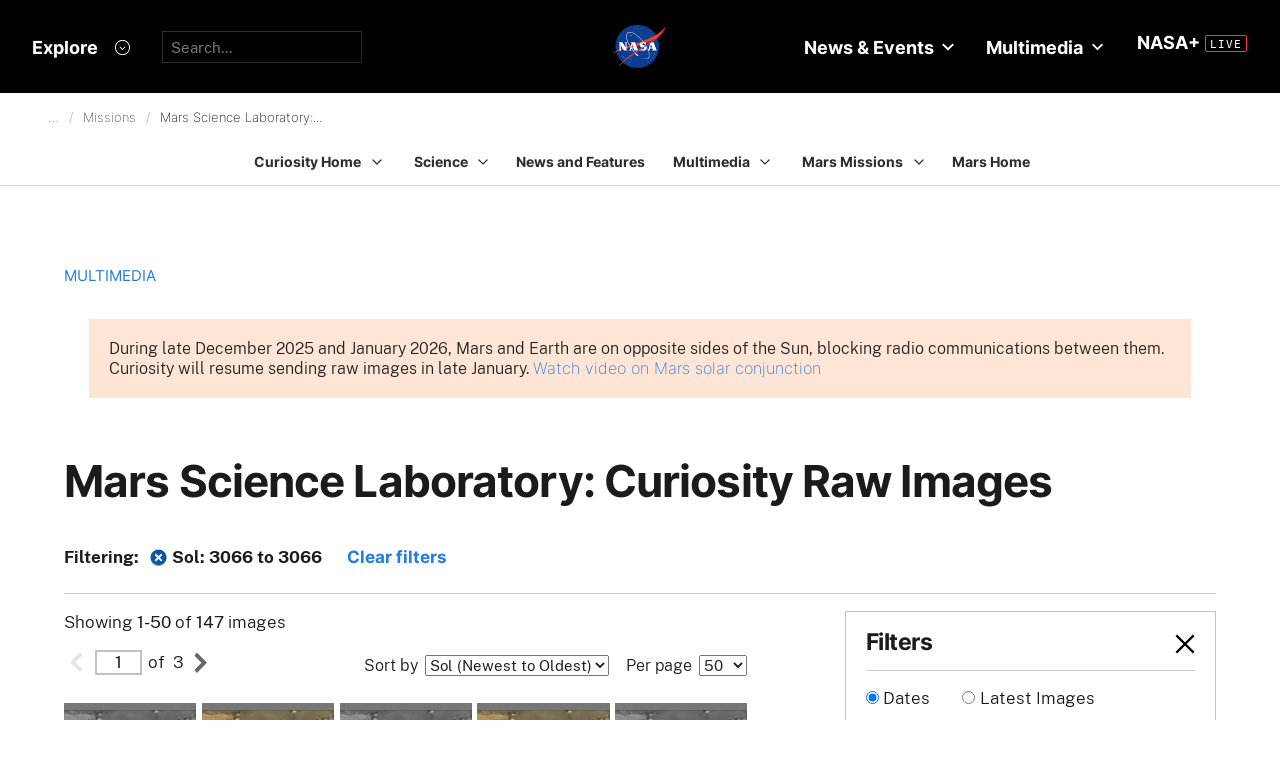

--- FILE ---
content_type: text/html; charset=utf-8
request_url: https://mars.nasa.gov/msl/multimedia/raw-images/?mission=msl&begin_sol=3066&end_sol=3066
body_size: 13971
content:
<!DOCTYPE html>
<html lang='en'>
<head>
<meta content='text/html; charset=utf-8' http-equiv='Content-Type'>
<!-- Always force latest IE rendering engine or request Chrome Frame -->
<meta content='IE=edge,chrome=1' http-equiv='X-UA-Compatible'>
<!-- Responsiveness -->
<meta content='width=device-width, initial-scale=1.0' name='viewport'>
<!-- Favicon -->
<link href='/apple-touch-icon.png' rel='apple-touch-icon' sizes='180x180'>
<link href='/favicon-32x32.png' rel='icon' sizes='32x32' type='image/png'>
<link href='/favicon-16x16.png' rel='icon' sizes='16x16' type='image/png'>
<link href='/manifest.json' rel='manifest'>
<link color='#e48b55' href='/safari-pinned-tab.svg' rel='mask-icon'>
<meta content='#000000' name='theme-color'>

<meta name="csrf-param" content="authenticity_token" />
<meta name="csrf-token" content="X6NvFJRr69pwLeDyZhjtV+m7EuBVzc9REcZ19s34MduvEXezDU6ZXG8a7fGT2I4vndvduJcpN3U6mBQCUtBzUg==" />
<title>Raw Images | Multimedia – NASA Mars Exploration</title>
<meta content='NASA Mars Exploration' property='og:site_name'>
<meta content='mars.nasa.gov' name='author'>
<meta content='Curiosity, raw images, multimedia' name='keywords'>
<meta content="View raw images taken by NASA's Curiosity Mars Rover." name='description'>
<meta content="View raw images taken by NASA's Curiosity Mars Rover." property='og:description'>
<meta content='Raw Images | Multimedia – NASA Mars Exploration' property='og:title'>
<meta content='https://mars.nasa.gov/msl/multimedia/raw-images' property='og:url'>
<meta content='article' property='og:type'>
<meta content='2026-01-06 16:57:32 UTC' property='og:updated_time'>
<meta content='https://mars.nasa.gov/system/internal_resources/details/original/939_2922MH0003900011003518C00_DXXX.jpg' property='og:image'>
<meta content='https://mars.nasa.gov/system/internal_resources/details/original/939_2922MH0003900011003518C00_DXXX.jpg' name='twitter:image'>
<link href='https://mars.nasa.gov/system/internal_resources/details/original/939_2922MH0003900011003518C00_DXXX.jpg' rel='image_src'>

<meta content='195570401081308' property='fb:app_id'>
<link href='https://fonts.googleapis.com/css?family=Montserrat:200,300,400,500,600,700|Raleway:300,400' rel='stylesheet'>

<link rel="stylesheet" media="all" href="/assets/public_manifest-960bf896eb02d832a36d71169826d20e3716ebc7b890348cacc3cb50f760515a.css" />
<link rel="stylesheet" media="screen" href="/assets/mbcms/vendor/jquery.fancybox3-d5d81bdfc05a59e4ea72bca1d8b7fcc399bd3b61f7c06af95a8a48795df69d7a.css" />
<link rel="stylesheet" media="print" href="/assets/gulp/print-240f8bfaa7f6402dfd6c49ee3c1ffea57a89ddd4c8c90e2f2a5c7d63c5753e32.css" />
<script src="/assets/public_manifest-7200d3ca486e142bfef5e25a8f8e7494addd3eeb38a10158957c229134c60e5d.js"></script>
<script src="/assets/mbcms/vendor/jquery.fancybox3-a5c12236c52c2a69f0e8b265c1f19ae7a4bc127e864fe0bccc7c9ad0d4e1d7c4.js" defer="defer"></script>
<script src="/assets/mb_manifest-b5300f88e956e93f06e35e10c50c789298d34079094a74d6a57cb2c48f024cbb.js"></script>

<!--[if gt IE 8]><!-->
<script src="/assets/not_ie8_manifest.js"></script>
<!--[if !IE]>-->
<script src="/assets/not_ie8_manifest.js"></script>
<!--<![endif]-->
<!-- /twitter cards -->
<meta content='summary_large_image' name='twitter:card'>
<meta content='Raw Images' name='twitter:title'>
<meta content="View raw images taken by NASA's Curiosity Mars Rover." name='twitter:description'>
<meta content='https://mars.nasa.gov/system/internal_resources/details/original/939_2922MH0003900011003518C00_DXXX.jpg' name='twitter:image'>
</head>
<body class='is_pf is_not_hds ' id='raw-images'>
<svg display="none" width="0" height="0">  
  
  <symbol id="circle_plus" height="30" viewBox="0 0 30 30" width="30">
    <g fill-rule="evenodd" transform="translate(1 1)">
      <circle cx="14" cy="14" fill="#fff" fill-opacity=".1" fill-rule="nonzero" r="14" stroke="inherit" stroke-width="1"/>
      <path class="the_plus" d="m18.856 12.96v1.738h-4.004v3.938h-1.848v-3.938h-4.004v-1.738h4.004v-3.96h1.848v3.96z" fill="inherit"  stroke-width="0"/>
    </g>
  </symbol>
  
  <symbol id="circle_arrow" height="30" viewBox="0 0 30 30" width="30" xmlns="http://www.w3.org/2000/svg">
    <g transform="translate(1 1)"><circle cx="14" cy="14" fill="#fff" fill-opacity=".1" r="14" stroke="inherit" stroke-width="1"/>
    <path class="the_arrow" d="m8.5 15.00025h7.984l-2.342 2.42c-.189.197-.189.518 0 .715l.684.717c.188.197.494.197.684 0l4.35-4.506c.188-.199.188-.52 0-.717l-4.322-4.48c-.189-.199-.496-.199-.684 0l-.684.716c-.189.197-.189.519 0 .716l2.341 2.419h-8.011c-.276 0-.5.223-.5.5v1c0 .275.224.5.5.5z" stroke-width="0" fill="inherit"/>
    </g>
  </symbol>
  
  <symbol id="circle_close" height="30" viewBox="0 0 30 30" width="30">
    <g fill-rule="evenodd" transform="translate(1 1)">
      <circle cx="14" cy="14" fill="blue" fill-opacity="1" fill-rule="nonzero" r="14" stroke="inherit" stroke-width="1"/>
      <path class="the_plus" d="m18.856 12.96v1.738h-4.004v3.938h-1.848v-3.938h-4.004v-1.738h4.004v-3.96h1.848v3.96z" fill="inherit"  stroke-width="0"/>
    </g>
  </symbol>
  
  <symbol id="circle_close_hover" height="30" viewBox="0 0 30 30" width="30">
    <g fill-rule="evenodd" transform="translate(1 1)">
      <circle cx="14" cy="14" fill="white" fill-opacity="1" fill-rule="nonzero" r="14" stroke="inherit" stroke-width="1"/>
      <path class="the_plus" d="m18.856 12.96v1.738h-4.004v3.938h-1.848v-3.938h-4.004v-1.738h4.004v-3.96h1.848v3.96z" fill="inherit"  stroke-width="0"/>
    </g>
  </symbol>

  <symbol id="chevron_down" height="6" viewBox="0 0 10 6" width="10" xmlns="http://www.w3.org/2000/svg">
    <path d="m59 7v2.72727273l5 3.27272727 5-3.27272727v-2.72727273l-5 3.2727273z" transform="translate(-59 -7)"/>
  </symbol>

  <symbol id="gear" height="16" viewBox="0 0 16 16" width="16" xmlns="http://www.w3.org/2000/svg">
    <path d="m68 9h-1.09c-.15-.91-.5-1.75-1.021-2.471l.761-.77c.39-.39.39-1.029 0-1.42-.391-.39-1.021-.39-1.41 0l-.771.77c-.719-.519-1.469-.869-2.469-1.019v-1.09c0-.55-.45-1-1-1s-1 .45-1 1v1.09c-1 .15-1.75.5-2.47 1.02l-.77-.77c-.389-.39-1.029-.39-1.42 0-.39.391-.39 1.03 0 1.42l.771.77c-.521.72-.871 1.56-1.021 2.47h-1.09c-.55 0-1 .48-1 1.029 0 .551.45.971 1.12.971h.97c.15.91.5 1.75 1.021 2.471l-.771.769c-.39.39-.39 1.029 0 1.42.391.39 1.021.39 1.41 0l.78-.77c.72.52 1.47.87 2.47 1.02v1.09c0 .55.45 1 1 1s1-.45 1-1v-1.09c1-.15 1.75-.5 2.47-1.02l.771.77c.391.39 1.02.39 1.41 0 .39-.391.39-1.03 0-1.42l-.761-.76c.51-.72.87-1.56 1.02-2.48h1.09c.55 0 1-.45 1-1s-.45-1-1-1zm-7 4c-1.66 0-3-1.35-3-3s1.34-3 3-3c1.65 0 3 1.35 3 3s-1.35 3-3 3z" fill="#a79693" transform="translate(-53 -2)"/>
  </symbol>

</svg>



<div data-react-class="BrowseHappier" data-react-props="{&quot;gt&quot;:1,&quot;lt&quot;:11}" data-react-cache-id="BrowseHappier-0"></div>
<div data-react-class="HiPO" data-react-props="{}" data-react-cache-id="HiPO-0"></div>
<div id='main_container'>
<div id='site_body'>
<div class='mb_nasa_header_container'>
<link rel="stylesheet" media="screen" href="/assets/hds/vendor/main-0e8293e7ad59bb0de88372dfbd1b9767ac8525338b96ee501bf41b87f3c9e8a2.css" />
<script src="/assets/hds/vendor/main-bd874b95a9c4a94066a3a75c0eb300c10a5c80b8cf91f34b3541679353dd40a8.js" crossorigin="true" type="module"></script>
<div id='StaticNasaHeader'></div>

</div>

<div class='mb_page' id='page'>
<div class='page_cover'></div>
<div data-react-class="HiPO" data-react-props="{}" data-react-cache-id="HiPO-0"></div>
<!-- title to go in the page_header -->
<div data-color-mode='light' data-hub='/mission/msl-curiosity/' data-site='msl/multimedia/raw-images' id='StaticSecondaryNav'></div>
<div class='grid_list_page module content_page'>
<div class='grid_layout'>
<article>
<header id='page_header'>
<div class='category_title'>
<span class='crumb'>
<a href="/msl/multimedia/images">Multimedia</a>
</span>

</div>
</header>
<style>
.rid_image_links a.addthis_button_compact {
    display: none !important;
}

.raw_image_gallery .raw_image_container .rid_image_links .button {
    margin-right: 0;
}
.boxed-important {
 background-color: #ffc09e6b;
 padding: 20px;
 line-height: normal;
 margin: 25px;
}
</style>

<p class="boxed-important">During late December 2025 and January 2026, Mars and Earth are on opposite sides of the Sun, blocking radio communications between them. Curiosity will resume sending raw images in late January. <a href="https://science.nasa.gov/resource/mars-in-a-minute-what-happens-when-the-sun-blocks-our-signal-2/">Watch video on Mars solar conjunction</a></p>
<br/><br/>
<p><span><section class='content_page module'>
<div data-react-class="RawImages" data-react-props="{&quot;url&quot;:&quot;/msl/multimedia/raw-images&quot;,&quot;max_download&quot;:50,&quot;header_missions&quot;:[],&quot;filters&quot;:[{&quot;name&quot;:&quot;all&quot;,&quot;extended_default&quot;:&quot;thumbnail::sample_type::noteq&quot;,&quot;sections&quot;:[]},{&quot;name&quot;:&quot;msl&quot;,&quot;extended_default&quot;:&quot;thumbnail::sample_type::noteq&quot;,&quot;sections&quot;:[{&quot;name&quot;:&quot;Engineering Cameras&quot;,&quot;checkboxes&quot;:[{&quot;label&quot;:&quot;Front Hazard Avoidance Cameras (Front Hazcam)&quot;,&quot;value&quot;:&quot;FHAZ_RIGHT_A|FHAZ_LEFT_A|FHAZ_RIGHT_B|FHAZ_LEFT_B&quot;},{&quot;label&quot;:&quot;Rear Hazard Avoidance Cameras (Rear Hazcam)&quot;,&quot;value&quot;:&quot;RHAZ_RIGHT_A|RHAZ_LEFT_A|RHAZ_RIGHT_B|RHAZ_LEFT_B&quot;},{&quot;label&quot;:&quot;Left Navigation Camera&quot;,&quot;value&quot;:&quot;NAV_LEFT_A|NAV_LEFT_B&quot;},{&quot;label&quot;:&quot;Right Navigation Camera&quot;,&quot;value&quot;:&quot;NAV_RIGHT_A|NAV_RIGHT_B&quot;}]},{&quot;name&quot;:&quot;Science Cameras&quot;,&quot;checkboxes&quot;:[{&quot;label&quot;:&quot;Chemistry \u0026 Camera (ChemCam)&quot;,&quot;value&quot;:&quot;CHEMCAM_RMI&quot;},{&quot;label&quot;:&quot;Mars Descent Imager (MARDI)&quot;,&quot;value&quot;:&quot;MARDI&quot;},{&quot;label&quot;:&quot;Mars Hand Lens Imager (MAHLI)&quot;,&quot;value&quot;:&quot;MAHLI&quot;},{&quot;label&quot;:&quot;Mast Camera (Mastcam)&quot;,&quot;value&quot;:&quot;MAST_LEFT|MAST_RIGHT&quot;}]},{&quot;name&quot;:&quot;Product Type&quot;,&quot;field&quot;:&quot;extended&quot;,&quot;checkboxes&quot;:[{&quot;label&quot;:&quot;Full Data Product&quot;,&quot;value&quot;:&quot;full::sample_type&quot;},{&quot;label&quot;:&quot;Subframe Data Product&quot;,&quot;value&quot;:&quot;subframe::sample_type&quot;},{&quot;label&quot;:&quot;Enhanced Data Product&quot;,&quot;value&quot;:&quot;chemcam+prc::sample_type&quot;},{&quot;label&quot;:&quot;Mixed Data Product&quot;,&quot;value&quot;:&quot;mixed::sample_type&quot;},{&quot;label&quot;:&quot;Downsampled Data Product&quot;,&quot;value&quot;:&quot;downsampled::sample_type&quot;},{&quot;label&quot;:&quot;Image Data Product&quot;,&quot;value&quot;:&quot;%product_category:image%::filter_name::ilike&quot;},{&quot;label&quot;:&quot;Focus Merge Data Product&quot;,&quot;value&quot;:&quot;%product_category:focus_merge%::filter_name::ilike&quot;}]},{&quot;name&quot;:&quot;Thumbnails&quot;,&quot;super_title&quot;:&quot;Advanced Filters&quot;,&quot;about_text&quot;:&quot;Thumbnails are reduced-resolution versions of the original full-size or subframe images, occasionally used by the mission team to prioritize downlinks of the larger images.&quot;,&quot;field&quot;:&quot;extended&quot;,&quot;checkboxes&quot;:[{&quot;label&quot;:&quot;Show Thumbnails&quot;,&quot;value&quot;:&quot;thumbnail::sample_type&quot;}]}]},{&quot;name&quot;:&quot;mera&quot;,&quot;sections&quot;:[{&quot;name&quot;:&quot;Engineering Cameras&quot;,&quot;checkboxes&quot;:[{&quot;label&quot;:&quot;Front Hazcam&quot;,&quot;value&quot;:&quot;fcam&quot;},{&quot;label&quot;:&quot;Rear Hazcam&quot;,&quot;value&quot;:&quot;rcam&quot;},{&quot;label&quot;:&quot;Navigation Camera&quot;,&quot;value&quot;:&quot;ncam&quot;}]},{&quot;name&quot;:&quot;Science Cameras&quot;,&quot;checkboxes&quot;:[{&quot;label&quot;:&quot;Panoramic Camera&quot;,&quot;value&quot;:&quot;pcam&quot;},{&quot;label&quot;:&quot;Microscopic Imager&quot;,&quot;value&quot;:&quot;mi&quot;}]},{&quot;name&quot;:&quot;Other&quot;,&quot;checkboxes&quot;:[{&quot;label&quot;:&quot;Entry, Descent \u0026 Landing&quot;,&quot;value&quot;:&quot;edl&quot;}]}]},{&quot;name&quot;:&quot;merb&quot;,&quot;sections&quot;:[{&quot;name&quot;:&quot;Engineering Cameras&quot;,&quot;checkboxes&quot;:[{&quot;label&quot;:&quot;Front Hazcam&quot;,&quot;value&quot;:&quot;fcam&quot;},{&quot;label&quot;:&quot;Rear Hazcam&quot;,&quot;value&quot;:&quot;rcam&quot;},{&quot;label&quot;:&quot;Navigation Camera&quot;,&quot;value&quot;:&quot;ncam&quot;}]},{&quot;name&quot;:&quot;Science Cameras&quot;,&quot;checkboxes&quot;:[{&quot;label&quot;:&quot;Panoramic Camera&quot;,&quot;value&quot;:&quot;pcam&quot;},{&quot;label&quot;:&quot;Microscopic Imager&quot;,&quot;value&quot;:&quot;mi&quot;}]},{&quot;name&quot;:&quot;Other&quot;,&quot;checkboxes&quot;:[{&quot;label&quot;:&quot;Entry, Descent \u0026 Landing&quot;,&quot;value&quot;:&quot;edl&quot;}]}]},{&quot;name&quot;:&quot;insight&quot;,&quot;sections&quot;:[{&quot;name&quot;:&quot;Cameras&quot;,&quot;checkboxes&quot;:[{&quot;label&quot;:&quot;Instrument Deployment Camera (IDC)&quot;,&quot;value&quot;:&quot;idc&quot;},{&quot;label&quot;:&quot;Instrument Context Camera (ICC)&quot;,&quot;value&quot;:&quot;icc&quot;}]}]}],&quot;mission&quot;:&quot;msl&quot;,&quot;header_counts&quot;:{&quot;total&quot;:1409561,&quot;latest&quot;:&quot;2026-01-05T21:52:59Z&quot;,&quot;new_count&quot;:328,&quot;latest_sols&quot;:[4759,4760,4761,4762,4763,4764,4765],&quot;latest_sol&quot;:4765,&quot;sol_count&quot;:40}}" data-react-cache-id="RawImages-0" class="raw_image_gallery"></div>
</section></span></p>


</article>
</div>
</div>


</div>
<div id='StaticNasaFooter'></div>


</div>
</div>
<script id="_fed_an_ua_tag" src="https://dap.digitalgov.gov/Universal-Federated-Analytics-Min.js?agency=NASA&subagency=JPL-Mars-MEPJPL&pua=UA-9453474-9,UA-118212757-11&dclink=true&sp=searchbox&exts=tif,tiff,wav" type='text/javascript'></script>


</body>
</html>


--- FILE ---
content_type: text/css
request_url: https://mars.nasa.gov/assets/gulp/print-240f8bfaa7f6402dfd6c49ee3c1ffea57a89ddd4c8c90e2f2a5c7d63c5753e32.css
body_size: 644
content:
.print_only{display:block}body{overflow:hidden}.print_logo{position:absolute;top:0;left:0}.site_header_area{position:relative}.nav_is_fixed .site_header_area{position:absolute;top:0}.site_header_area .brand1,.site_header_area .brand2{display:none}.site_header_area .brand_area{width:23%}.site_header_area .grace_logo img.grace_logo_white{display:none}.custom_banner_container{height:68px}.custom_banner_container img{display:none}.custom_banner_container .banner_header_overlay{display:none}a[href]:after{content:""}.module{padding:1em 0}#sticky_nav_spacer{display:none}.nav_is_fixed #sticky_nav_spacer{display:block}.main_carousel.module .slick-slider .grid_layout{width:100%}.main_carousel.module .slick-slider .right-col{width:3.75in !important;float:left;margin-right:12px;margin-bottom:1em}.main_carousel.module .slick-slider .left-col{width:3.75in !important;float:left}.definition_teaser{display:none;color:white !important}.double_teaser .column{width:48%;float:left}.double_teaser .column+.column{margin-left:1%;margin-top:0}#home .site_header_area{position:relative}#site_footer{border-top:1px solid gray}#site_footer .upper_footer{padding:1em 0}#site_footer .footer_science_calendar footer{display:none}#site_footer .footer_science_calendar .col1,#site_footer .footer_science_calendar .col2,#site_footer .footer_science_calendar .col3{display:inline-block;width:30%;padding:1%}#site_footer .sitemap,#site_footer .share{display:none}#site_footer .lower_footer{height:auto}#site_footer .lower_footer .nav_container{display:none}#primary_column{width:60%;float:left;overflow:hidden;position:relative;display:block}#secondary_column{width:32%;float:right;position:relative;font-size:80%}.double_teaser .column{width:46%}.double_teaser .column+.column{float:right}.grid_view .module_title{display:block}body #page .grid_gallery.grid_view li.slide{width:19%;margin:1%;float:left;clear:none}body #page .grid_gallery.grid_view .bottom_gradient{margin-top:0}body #page .grid_gallery.grid_view .bottom_gradient div{margin-top:.3em}.gradient_line{display:none}.multi_teaser,.teasers_module,.multimedia_teaser,.filter_bar,.tertiary_nav_container,.secondary_nav_mobile,.carousel_teaser,.image_of_the_day,.view_selectors,.related,.primary_media_feature,.fancybox-overlay,#fancybox-lock,.suggested_features,.homepage_carousel,#site_footer .brand_area{display:none}
